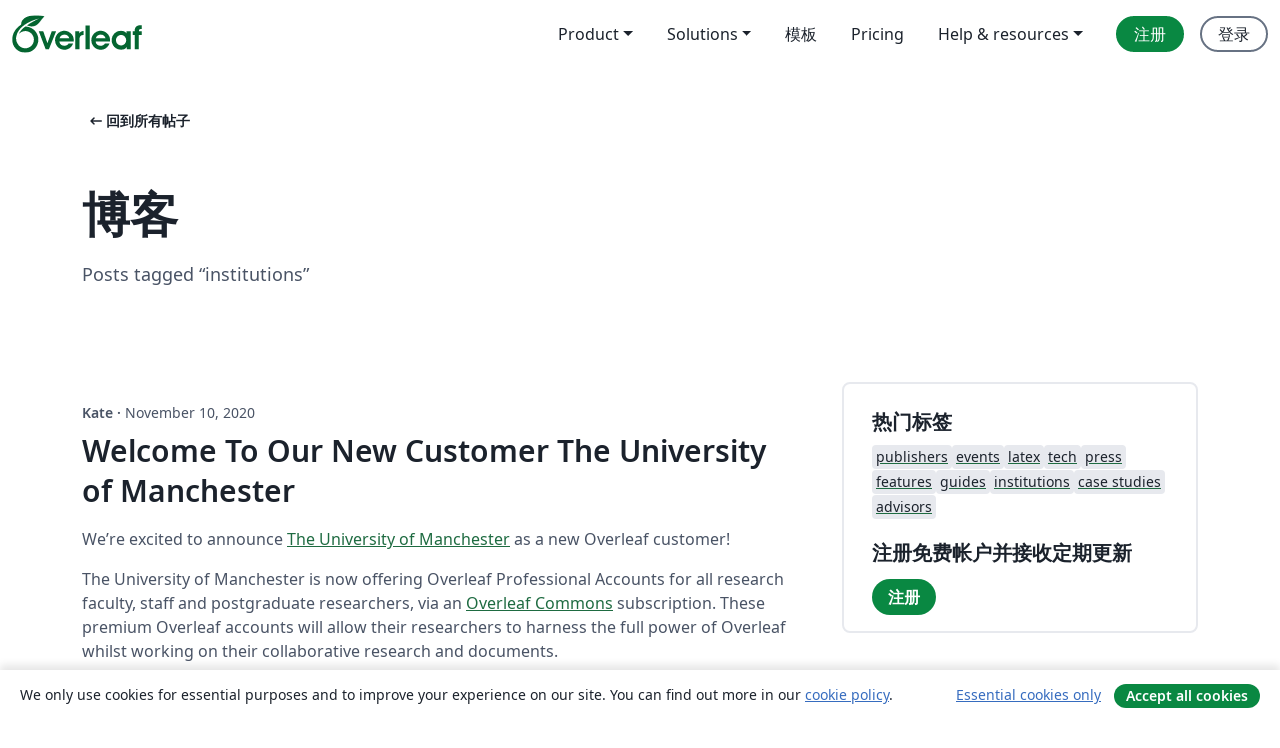

--- FILE ---
content_type: text/html; charset=utf-8
request_url: https://cn.overleaf.com/blog/tagged/institutions/page/3
body_size: 12429
content:
<!DOCTYPE html><html lang="zh-CN"><head><title translate="no">Blog - Overleaf, 在线LaTeX编辑器</title><meta name="twitter:title" content="Blog"><meta name="og:title" content="Blog"><meta name="description" content="一个简洁的在线 LaTeX 编辑器。无需安装，实时共享，版本控制，数百免费模板……"><meta itemprop="description" content="一个简洁的在线 LaTeX 编辑器。无需安装，实时共享，版本控制，数百免费模板……"><meta itemprop="image" content="https://cdn.overleaf.com/img/ol-brand/overleaf_og_logo.png"><meta name="image" content="https://cdn.overleaf.com/img/ol-brand/overleaf_og_logo.png"><meta itemprop="name" content="Overleaf, the Online LaTeX Editor"><meta name="twitter:card" content="summary"><meta name="twitter:site" content="@overleaf"><meta name="twitter:description" content="一个简洁的在线 LaTeX 编辑器。无需安装，实时共享，版本控制，数百免费模板……"><meta name="twitter:image" content="https://cdn.overleaf.com/img/ol-brand/overleaf_og_logo.png"><meta property="fb:app_id" content="400474170024644"><meta property="og:description" content="一个简洁的在线 LaTeX 编辑器。无需安装，实时共享，版本控制，数百免费模板……"><meta property="og:image" content="https://cdn.overleaf.com/img/ol-brand/overleaf_og_logo.png"><meta property="og:type" content="website"><meta name="viewport" content="width=device-width, initial-scale=1.0, user-scalable=yes"><link rel="icon" sizes="32x32" href="https://cdn.overleaf.com/favicon-32x32.png"><link rel="icon" sizes="16x16" href="https://cdn.overleaf.com/favicon-16x16.png"><link rel="icon" href="https://cdn.overleaf.com/favicon.svg" type="image/svg+xml"><link rel="apple-touch-icon" href="https://cdn.overleaf.com/apple-touch-icon.png"><link rel="mask-icon" href="https://cdn.overleaf.com/mask-favicon.svg" color="#046530"><link rel="canonical" href="https://cn.overleaf.com/blog/tagged/institutions/page/3"><link rel="manifest" href="https://cdn.overleaf.com/web.sitemanifest"><link rel="stylesheet" href="https://cdn.overleaf.com/stylesheets/main-style-e60ca8e7a5a537531624.css" id="main-stylesheet"><link rel="alternate" href="https://www.overleaf.com/blog/tagged/institutions/page/3" hreflang="en"><link rel="alternate" href="https://cs.overleaf.com/blog/tagged/institutions/page/3" hreflang="cs"><link rel="alternate" href="https://es.overleaf.com/blog/tagged/institutions/page/3" hreflang="es"><link rel="alternate" href="https://pt.overleaf.com/blog/tagged/institutions/page/3" hreflang="pt"><link rel="alternate" href="https://fr.overleaf.com/blog/tagged/institutions/page/3" hreflang="fr"><link rel="alternate" href="https://de.overleaf.com/blog/tagged/institutions/page/3" hreflang="de"><link rel="alternate" href="https://sv.overleaf.com/blog/tagged/institutions/page/3" hreflang="sv"><link rel="alternate" href="https://tr.overleaf.com/blog/tagged/institutions/page/3" hreflang="tr"><link rel="alternate" href="https://it.overleaf.com/blog/tagged/institutions/page/3" hreflang="it"><link rel="alternate" href="https://cn.overleaf.com/blog/tagged/institutions/page/3" hreflang="zh-CN"><link rel="alternate" href="https://no.overleaf.com/blog/tagged/institutions/page/3" hreflang="no"><link rel="alternate" href="https://ru.overleaf.com/blog/tagged/institutions/page/3" hreflang="ru"><link rel="alternate" href="https://da.overleaf.com/blog/tagged/institutions/page/3" hreflang="da"><link rel="alternate" href="https://ko.overleaf.com/blog/tagged/institutions/page/3" hreflang="ko"><link rel="alternate" href="https://ja.overleaf.com/blog/tagged/institutions/page/3" hreflang="ja"><link rel="preload" href="https://cdn.overleaf.com/js/zh-CN-json-d7fe58b7958927e7e7f7.js" as="script" nonce="tPzFs8yAmk2+c6i4/KgWng=="><script type="text/javascript" nonce="tPzFs8yAmk2+c6i4/KgWng==" id="ga-loader" data-ga-token="UA-112092690-1" data-ga-token-v4="G-RV4YBCCCWJ" data-cookie-domain=".overleaf.com" data-session-analytics-id="84ae5cfb-7ff4-47ca-9dcf-56785a27fb02">var gaSettings = document.querySelector('#ga-loader').dataset;
var gaid = gaSettings.gaTokenV4;
var gaToken = gaSettings.gaToken;
var cookieDomain = gaSettings.cookieDomain;
var sessionAnalyticsId = gaSettings.sessionAnalyticsId;
if(gaid) {
    var additionalGaConfig = sessionAnalyticsId ? { 'user_id': sessionAnalyticsId } : {};
    window.dataLayer = window.dataLayer || [];
    function gtag(){
        dataLayer.push(arguments);
    }
    gtag('js', new Date());
    gtag('config', gaid, { 'anonymize_ip': true, ...additionalGaConfig });
}
if (gaToken) {
    window.ga = window.ga || function () {
        (window.ga.q = window.ga.q || []).push(arguments);
    }, window.ga.l = 1 * new Date();
}
var loadGA = window.olLoadGA = function() {
    if (gaid) {
        var s = document.createElement('script');
        s.setAttribute('async', 'async');
        s.setAttribute('src', 'https://www.googletagmanager.com/gtag/js?id=' + gaid);
        document.querySelector('head').append(s);
    } 
    if (gaToken) {
        (function(i,s,o,g,r,a,m){i['GoogleAnalyticsObject']=r;i[r]=i[r]||function(){
        (i[r].q=i[r].q||[]).push(arguments)},i[r].l=1*new Date();a=s.createElement(o),
        m=s.getElementsByTagName(o)[0];a.async=1;a.src=g;m.parentNode.insertBefore(a,m)
        })(window,document,'script','//www.google-analytics.com/analytics.js','ga');
        ga('create', gaToken, cookieDomain.replace(/^\./, ""));
        ga('set', 'anonymizeIp', true);
        if (sessionAnalyticsId) {
            ga('set', 'userId', sessionAnalyticsId);
        }
        ga('send', 'pageview');
    }
};
// Check if consent given (features/cookie-banner)
var oaCookie = document.cookie.split('; ').find(function(cookie) {
    return cookie.startsWith('oa=');
});
if(oaCookie) {
    var oaCookieValue = oaCookie.split('=')[1];
    if(oaCookieValue === '1') {
        loadGA();
    }
}
</script><meta name="ol-csrfToken" content="3RwcvQwf-GmJyhpc98aoBRAjgasrdBQO_5Q4"><meta name="ol-baseAssetPath" content="https://cdn.overleaf.com/"><meta name="ol-mathJaxPath" content="/js/libs/mathjax-3.2.2/es5/tex-svg-full.js"><meta name="ol-dictionariesRoot" content="/js/dictionaries/0.0.3/"><meta name="ol-usersEmail" content=""><meta name="ol-ab" data-type="json" content="{}"><meta name="ol-user_id"><meta name="ol-i18n" data-type="json" content="{&quot;currentLangCode&quot;:&quot;zh-CN&quot;}"><meta name="ol-ExposedSettings" data-type="json" content="{&quot;isOverleaf&quot;:true,&quot;appName&quot;:&quot;Overleaf&quot;,&quot;adminEmail&quot;:&quot;support@overleaf.com&quot;,&quot;dropboxAppName&quot;:&quot;Overleaf&quot;,&quot;ieeeBrandId&quot;:15,&quot;hasAffiliationsFeature&quot;:true,&quot;hasSamlFeature&quot;:true,&quot;samlInitPath&quot;:&quot;/saml/ukamf/init&quot;,&quot;hasLinkUrlFeature&quot;:true,&quot;hasLinkedProjectFileFeature&quot;:true,&quot;hasLinkedProjectOutputFileFeature&quot;:true,&quot;siteUrl&quot;:&quot;https://www.overleaf.com&quot;,&quot;emailConfirmationDisabled&quot;:false,&quot;maxEntitiesPerProject&quot;:2000,&quot;maxUploadSize&quot;:52428800,&quot;projectUploadTimeout&quot;:120000,&quot;recaptchaSiteKey&quot;:&quot;6LebiTwUAAAAAMuPyjA4pDA4jxPxPe2K9_ndL74Q&quot;,&quot;recaptchaDisabled&quot;:{&quot;invite&quot;:true,&quot;login&quot;:false,&quot;passwordReset&quot;:false,&quot;register&quot;:false,&quot;addEmail&quot;:false},&quot;textExtensions&quot;:[&quot;tex&quot;,&quot;latex&quot;,&quot;sty&quot;,&quot;cls&quot;,&quot;bst&quot;,&quot;bib&quot;,&quot;bibtex&quot;,&quot;txt&quot;,&quot;tikz&quot;,&quot;mtx&quot;,&quot;rtex&quot;,&quot;md&quot;,&quot;asy&quot;,&quot;lbx&quot;,&quot;bbx&quot;,&quot;cbx&quot;,&quot;m&quot;,&quot;lco&quot;,&quot;dtx&quot;,&quot;ins&quot;,&quot;ist&quot;,&quot;def&quot;,&quot;clo&quot;,&quot;ldf&quot;,&quot;rmd&quot;,&quot;lua&quot;,&quot;gv&quot;,&quot;mf&quot;,&quot;yml&quot;,&quot;yaml&quot;,&quot;lhs&quot;,&quot;mk&quot;,&quot;xmpdata&quot;,&quot;cfg&quot;,&quot;rnw&quot;,&quot;ltx&quot;,&quot;inc&quot;],&quot;editableFilenames&quot;:[&quot;latexmkrc&quot;,&quot;.latexmkrc&quot;,&quot;makefile&quot;,&quot;gnumakefile&quot;],&quot;validRootDocExtensions&quot;:[&quot;tex&quot;,&quot;Rtex&quot;,&quot;ltx&quot;,&quot;Rnw&quot;],&quot;fileIgnorePattern&quot;:&quot;**/{{__MACOSX,.git,.texpadtmp,.R}{,/**},.!(latexmkrc),*.{dvi,aux,log,toc,out,pdfsync,synctex,synctex(busy),fdb_latexmk,fls,nlo,ind,glo,gls,glg,bbl,blg,doc,docx,gz,swp}}&quot;,&quot;sentryAllowedOriginRegex&quot;:&quot;^(https://[a-z]+\\\\.overleaf.com|https://cdn.overleaf.com|https://compiles.overleafusercontent.com)/&quot;,&quot;sentryDsn&quot;:&quot;https://4f0989f11cb54142a5c3d98b421b930a@app.getsentry.com/34706&quot;,&quot;sentryEnvironment&quot;:&quot;production&quot;,&quot;sentryRelease&quot;:&quot;0ba1f600b910fbdb46e84c024a9c83f30f715a12&quot;,&quot;hotjarId&quot;:&quot;5148484&quot;,&quot;hotjarVersion&quot;:&quot;6&quot;,&quot;enableSubscriptions&quot;:true,&quot;gaToken&quot;:&quot;UA-112092690-1&quot;,&quot;gaTokenV4&quot;:&quot;G-RV4YBCCCWJ&quot;,&quot;propensityId&quot;:&quot;propensity-001384&quot;,&quot;cookieDomain&quot;:&quot;.overleaf.com&quot;,&quot;templateLinks&quot;:[{&quot;name&quot;:&quot;Journal articles&quot;,&quot;url&quot;:&quot;/gallery/tagged/academic-journal&quot;,&quot;trackingKey&quot;:&quot;academic-journal&quot;},{&quot;name&quot;:&quot;Books&quot;,&quot;url&quot;:&quot;/gallery/tagged/book&quot;,&quot;trackingKey&quot;:&quot;book&quot;},{&quot;name&quot;:&quot;Formal letters&quot;,&quot;url&quot;:&quot;/gallery/tagged/formal-letter&quot;,&quot;trackingKey&quot;:&quot;formal-letter&quot;},{&quot;name&quot;:&quot;Assignments&quot;,&quot;url&quot;:&quot;/gallery/tagged/homework&quot;,&quot;trackingKey&quot;:&quot;homework-assignment&quot;},{&quot;name&quot;:&quot;Posters&quot;,&quot;url&quot;:&quot;/gallery/tagged/poster&quot;,&quot;trackingKey&quot;:&quot;poster&quot;},{&quot;name&quot;:&quot;Presentations&quot;,&quot;url&quot;:&quot;/gallery/tagged/presentation&quot;,&quot;trackingKey&quot;:&quot;presentation&quot;},{&quot;name&quot;:&quot;Reports&quot;,&quot;url&quot;:&quot;/gallery/tagged/report&quot;,&quot;trackingKey&quot;:&quot;lab-report&quot;},{&quot;name&quot;:&quot;CVs and résumés&quot;,&quot;url&quot;:&quot;/gallery/tagged/cv&quot;,&quot;trackingKey&quot;:&quot;cv&quot;},{&quot;name&quot;:&quot;Theses&quot;,&quot;url&quot;:&quot;/gallery/tagged/thesis&quot;,&quot;trackingKey&quot;:&quot;thesis&quot;},{&quot;name&quot;:&quot;view_all&quot;,&quot;url&quot;:&quot;/latex/templates&quot;,&quot;trackingKey&quot;:&quot;view-all&quot;}],&quot;labsEnabled&quot;:true,&quot;wikiEnabled&quot;:true,&quot;templatesEnabled&quot;:true,&quot;cioWriteKey&quot;:&quot;2530db5896ec00db632a&quot;,&quot;cioSiteId&quot;:&quot;6420c27bb72163938e7d&quot;,&quot;linkedInInsightsPartnerId&quot;:&quot;7472905&quot;}"><meta name="ol-splitTestVariants" data-type="json" content="{}"><meta name="ol-splitTestInfo" data-type="json" content="{}"><meta name="ol-algolia" data-type="json" content="{&quot;appId&quot;:&quot;SK53GL4JLY&quot;,&quot;apiKey&quot;:&quot;9ac63d917afab223adbd2cd09ad0eb17&quot;,&quot;indexes&quot;:{&quot;wiki&quot;:&quot;learn-wiki&quot;,&quot;gallery&quot;:&quot;gallery-production&quot;}}"><meta name="ol-isManagedAccount" data-type="boolean"><meta name="ol-shouldLoadHotjar" data-type="boolean"><meta name="ol-no-single-dollar" data-type="boolean" content></head><body class="website-redesign" data-theme="default"><a class="skip-to-content" href="#main-content">跳到内容</a><nav class="navbar navbar-default navbar-main navbar-expand-lg website-redesign-navbar" aria-label="Primary"><div class="container-fluid navbar-container"><div class="navbar-header"><a class="navbar-brand" href="/" aria-label="Overleaf"><div class="navbar-logo"></div></a></div><button class="navbar-toggler collapsed" id="navbar-toggle-btn" type="button" data-bs-toggle="collapse" data-bs-target="#navbar-main-collapse" aria-controls="navbar-main-collapse" aria-expanded="false" aria-label="Toggle 导航"><span class="material-symbols" aria-hidden="true" translate="no">menu</span></button><div class="navbar-collapse collapse" id="navbar-main-collapse"><ul class="nav navbar-nav navbar-right ms-auto" role="menubar"><!-- loop over header_extras--><li class="dropdown subdued" role="none"><button class="dropdown-toggle" aria-haspopup="true" aria-expanded="false" data-bs-toggle="dropdown" role="menuitem" event-tracking="menu-expand" event-tracking-mb="true" event-tracking-trigger="click" event-segmentation="{&quot;item&quot;:&quot;product&quot;,&quot;location&quot;:&quot;top-menu&quot;}">Product</button><ul class="dropdown-menu dropdown-menu-end" role="menu"><li role="none"><a class="dropdown-item" role="menuitem" href="/about/features-overview" event-tracking="menu-click" event-tracking-mb="true" event-tracking-trigger="click" event-segmentation='{"item":"premium-features","location":"top-menu"}'>功能</a></li><li role="none"><a class="dropdown-item" role="menuitem" href="/about/ai-features" event-tracking="menu-click" event-tracking-mb="true" event-tracking-trigger="click" event-segmentation='{"item":"ai-features","location":"top-menu"}'>AI</a></li></ul></li><li class="dropdown subdued" role="none"><button class="dropdown-toggle" aria-haspopup="true" aria-expanded="false" data-bs-toggle="dropdown" role="menuitem" event-tracking="menu-expand" event-tracking-mb="true" event-tracking-trigger="click" event-segmentation="{&quot;item&quot;:&quot;solutions&quot;,&quot;location&quot;:&quot;top-menu&quot;}">Solutions</button><ul class="dropdown-menu dropdown-menu-end" role="menu"><li role="none"><a class="dropdown-item" role="menuitem" href="/for/enterprises" event-tracking="menu-click" event-tracking-mb="true" event-tracking-trigger="click" event-segmentation='{"item":"enterprises","location":"top-menu"}'>商业用途</a></li><li role="none"><a class="dropdown-item" role="menuitem" href="/for/universities" event-tracking="menu-click" event-tracking-mb="true" event-tracking-trigger="click" event-segmentation='{"item":"universities","location":"top-menu"}'>为大学提供</a></li><li role="none"><a class="dropdown-item" role="menuitem" href="/for/government" event-tracking="menu-click" event-tracking-mb="true" event-tracking-trigger="click" event-segmentation='{"item":"government","location":"top-menu"}'>为政府提供</a></li><li role="none"><a class="dropdown-item" role="menuitem" href="/for/publishers" event-tracking="menu-click" event-tracking-mb="true" event-tracking-trigger="click" event-segmentation='{"item":"publishers","location":"top-menu"}'>为出版社提供</a></li><li role="none"><a class="dropdown-item" role="menuitem" href="/about/customer-stories" event-tracking="menu-click" event-tracking-mb="true" event-tracking-trigger="click" event-segmentation='{"item":"customer-stories","location":"top-menu"}'>Customer stories</a></li></ul></li><li class="subdued" role="none"><a class="nav-link subdued" role="menuitem" href="/latex/templates" event-tracking="menu-click" event-tracking-mb="true" event-tracking-trigger="click" event-segmentation='{"item":"templates","location":"top-menu"}'>模板</a></li><li class="subdued" role="none"><a class="nav-link subdued" role="menuitem" href="/user/subscription/plans" event-tracking="menu-click" event-tracking-mb="true" event-tracking-trigger="click" event-segmentation='{"item":"pricing","location":"top-menu"}'>Pricing</a></li><li class="dropdown subdued nav-item-help" role="none"><button class="dropdown-toggle" aria-haspopup="true" aria-expanded="false" data-bs-toggle="dropdown" role="menuitem" event-tracking="menu-expand" event-tracking-mb="true" event-tracking-trigger="click" event-segmentation="{&quot;item&quot;:&quot;help-and-resources&quot;,&quot;location&quot;:&quot;top-menu&quot;}">Help & resources</button><ul class="dropdown-menu dropdown-menu-end" role="menu"><li role="none"><a class="dropdown-item" role="menuitem" href="/learn" event-tracking="menu-click" event-tracking-mb="true" event-tracking-trigger="click" event-segmentation='{"item":"learn","location":"top-menu"}'>文档</a></li><li role="none"><a class="dropdown-item" role="menuitem" href="/for/community/resources" event-tracking="menu-click" event-tracking-mb="true" event-tracking-trigger="click" event-segmentation='{"item":"help-guides","location":"top-menu"}'>Help guides</a></li><li role="none"><a class="dropdown-item" role="menuitem" href="/about/why-latex" event-tracking="menu-click" event-tracking-mb="true" event-tracking-trigger="click" event-segmentation='{"item":"why-latex","location":"top-menu"}'>为何用 LaTeX?</a></li><li role="none"><a class="dropdown-item" role="menuitem" href="/blog" event-tracking="menu-click" event-tracking-mb="true" event-tracking-trigger="click" event-segmentation='{"item":"blog","location":"top-menu"}'>博客</a></li><li role="none"><a class="dropdown-item" role="menuitem" data-ol-open-contact-form-modal="contact-us" data-bs-target="#contactUsModal" href data-bs-toggle="modal" event-tracking="menu-click" event-tracking-mb="true" event-tracking-trigger="click" event-segmentation='{"item":"contact","location":"top-menu"}'><span>联系我们</span></a></li></ul></li><!-- logged out--><!-- register link--><li class="primary" role="none"><a class="nav-link" role="menuitem" href="/register" event-tracking="menu-click" event-tracking-action="clicked" event-tracking-trigger="click" event-tracking-mb="true" event-segmentation='{"page":"/blog/tagged/institutions/page/3","item":"register","location":"top-menu"}'>注册</a></li><!-- login link--><li role="none"><a class="nav-link" role="menuitem" href="/login" event-tracking="menu-click" event-tracking-action="clicked" event-tracking-trigger="click" event-tracking-mb="true" event-segmentation='{"page":"/blog/tagged/institutions/page/3","item":"login","location":"top-menu"}'>登录</a></li><!-- projects link and account menu--></ul></div></div></nav><main class="content cms-page content-page" id="main-content"><div class="container blog-container blog-tagged-list-container"><div class="row section-row"><div class="col-sm-12"><a class="previous-page-link" href="/blog"><span class="material-symbols material-symbols-rounded" aria-hidden="true" translate="no">arrow_left_alt</span>回到所有帖子</a><h1 class="blog-list-container-title"><span>博客</span><small>Posts tagged “institutions”</small></h1></div></div><div class="blog"><div class="row section-row"><div class="col-sm-12 col-lg-8"><ul class="blog-list"><li class="blog-post"><small class="blog-date"><b>Kate&nbsp;</b><b aria-hidden>·&nbsp;</b>November 10, 2020</small><h2 class="blog-post-title-link"><a href="/blog/welcome-to-our-new-customer-the-university-of-manchester">Welcome To Our New Customer The University of Manchester</a></h2><div class="row blog-content-preview"><div class="col-sm-12"><div data-ol-mathjax><p>We’re excited to announce <a href="https://www.manchester.ac.uk/">The University of Manchester</a> as a new Overleaf customer!</p>
<p>The University of Manchester is now offering Overleaf Professional Accounts for all research faculty, staff and postgraduate researchers, via an <a href="https://www.overleaf.com/for/universities">Overleaf Commons</a> subscription.  These premium Overleaf accounts will allow their researchers to harness the full power of Overleaf whilst working on their collaborative research and documents.</p>
</div></div></div><div class="row blog-tags"><div class="col-sm-12"><div class="tags"><ul class="badge-link-list"><li><a class="badge-link badge-link-light" href="/blog/tagged/New Customer"><span class="badge text-dark bg-light"><span class="badge-content" data-badge-tooltip data-bs-placement="bottom" data-bs-title="New Customer">New Customer</span></span></a></li><li><a class="badge-link badge-link-light" href="/blog/tagged/overleaf commons"><span class="badge text-dark bg-light"><span class="badge-content" data-badge-tooltip data-bs-placement="bottom" data-bs-title="overleaf commons">overleaf commons</span></span></a></li><li><a class="badge-link badge-link-light" href="/blog/tagged/institutions"><span class="badge text-dark bg-light"><span class="badge-content" data-badge-tooltip data-bs-placement="bottom" data-bs-title="institutions">institutions</span></span></a></li></ul></div></div></div><div class="row row-spaced"><div class="col-sm-12 blog-read-more"><a href="/blog/welcome-to-our-new-customer-the-university-of-manchester">Read more<span class="material-symbols material-symbols-rounded" aria-hidden="true" translate="no">arrow_right_alt</span></a></div></div></li><li class="blog-post"><small class="blog-date"><b>Kate&nbsp;</b><b aria-hidden>·&nbsp;</b>November 5, 2020</small><h2 class="blog-post-title-link"><a href="/blog/welcome-to-our-new-customer-von-karman-institute-for-fluid-dynamics-vki">Welcome To Our New Customer von Karman Institute for Fluid Dynamics (VKI)</a></h2><div class="row blog-content-preview"><div class="col-sm-12"><div data-ol-mathjax><p>We’re excited to welcome von Karman Institute for Fluid Dynamics (VKI) as a new Overleaf customer!</p>
<p>The von Karman Institute for Fluid Dynamics (VKI) has partnered with Overleaf to provide our Overleaf Server Pro on-premise solution to their 100+ staff and 190 students. The Overleaf Server Pro solution will provide VKI with the ability to harness the collaborative power of Overleaf while hosting their data inside their own firewall on local servers.</p>
</div></div></div><div class="row blog-tags"><div class="col-sm-12"><div class="tags"><ul class="badge-link-list"><li><a class="badge-link badge-link-light" href="/blog/tagged/New Customer"><span class="badge text-dark bg-light"><span class="badge-content" data-badge-tooltip data-bs-placement="bottom" data-bs-title="New Customer">New Customer</span></span></a></li><li><a class="badge-link badge-link-light" href="/blog/tagged/Server Pro"><span class="badge text-dark bg-light"><span class="badge-content" data-badge-tooltip data-bs-placement="bottom" data-bs-title="Server Pro">Server Pro</span></span></a></li><li><a class="badge-link badge-link-light" href="/blog/tagged/institutions"><span class="badge text-dark bg-light"><span class="badge-content" data-badge-tooltip data-bs-placement="bottom" data-bs-title="institutions">institutions</span></span></a></li></ul></div></div></div><div class="row row-spaced"><div class="col-sm-12 blog-read-more"><a href="/blog/welcome-to-our-new-customer-von-karman-institute-for-fluid-dynamics-vki">Read more<span class="material-symbols material-symbols-rounded" aria-hidden="true" translate="no">arrow_right_alt</span></a></div></div></li><li class="blog-post"><small class="blog-date"><b>Kate&nbsp;</b><b aria-hidden>·&nbsp;</b>November 3, 2020</small><h2 class="blog-post-title-link"><a href="/blog/welcome-to-our-new-customer-texas-am-university-and-resources-for-the-future">Welcome To Our New Customers: Texas A&amp;M University and Resources for the Future, Inc.</a></h2><div class="row blog-content-preview"><div class="col-sm-12"><div data-ol-mathjax><p>We’re excited to announce the following new customers!</p>
<ul>
<li>Texas A&amp;M University</li>
<li>Resources for the Future, Inc.</li>
</ul>
</div></div></div><div class="row blog-tags"><div class="col-sm-12"><div class="tags"><ul class="badge-link-list"><li><a class="badge-link badge-link-light" href="/blog/tagged/New Customer"><span class="badge text-dark bg-light"><span class="badge-content" data-badge-tooltip data-bs-placement="bottom" data-bs-title="New Customer">New Customer</span></span></a></li><li><a class="badge-link badge-link-light" href="/blog/tagged/overleaf commons"><span class="badge text-dark bg-light"><span class="badge-content" data-badge-tooltip data-bs-placement="bottom" data-bs-title="overleaf commons">overleaf commons</span></span></a></li><li><a class="badge-link badge-link-light" href="/blog/tagged/Overleaf Group Collaborator"><span class="badge text-dark bg-light"><span class="badge-content" data-badge-tooltip data-bs-placement="bottom" data-bs-title="Overleaf Group Collaborator">Overleaf Group Collaborator</span></span></a></li><li><a class="badge-link badge-link-light" href="/blog/tagged/institutions"><span class="badge text-dark bg-light"><span class="badge-content" data-badge-tooltip data-bs-placement="bottom" data-bs-title="institutions">institutions</span></span></a></li></ul></div></div></div><div class="row row-spaced"><div class="col-sm-12 blog-read-more"><a href="/blog/welcome-to-our-new-customer-texas-am-university-and-resources-for-the-future">Read more<span class="material-symbols material-symbols-rounded" aria-hidden="true" translate="no">arrow_right_alt</span></a></div></div></li><li class="blog-post"><small class="blog-date"><b>Kate&nbsp;</b><b aria-hidden>·&nbsp;</b>October 29, 2020</small><h2 class="blog-post-title-link"><a href="/blog/welcome-to-our-new-customers-wilfrid-laurier-uni-and-knmi">Welcome To Our New Customers: Wilfrid Laurier University and The Royal Netherlands Meteorological Institute (KNMI)</a></h2><div class="row blog-content-preview"><div class="col-sm-12"><div data-ol-mathjax><p>We’re excited to announce the following new customers!</p>
<ul>
<li>Wilfrid Laurier University</li>
<li>The Royal Netherlands Meteorological Institute (KNMI)</li>
</ul>
</div></div></div><div class="row blog-tags"><div class="col-sm-12"><div class="tags"><ul class="badge-link-list"><li><a class="badge-link badge-link-light" href="/blog/tagged/New Customer"><span class="badge text-dark bg-light"><span class="badge-content" data-badge-tooltip data-bs-placement="bottom" data-bs-title="New Customer">New Customer</span></span></a></li><li><a class="badge-link badge-link-light" href="/blog/tagged/overleaf commons"><span class="badge text-dark bg-light"><span class="badge-content" data-badge-tooltip data-bs-placement="bottom" data-bs-title="overleaf commons">overleaf commons</span></span></a></li><li><a class="badge-link badge-link-light" href="/blog/tagged/Overleaf Group Collaborator"><span class="badge text-dark bg-light"><span class="badge-content" data-badge-tooltip data-bs-placement="bottom" data-bs-title="Overleaf Group Collaborator">Overleaf Group Collaborator</span></span></a></li><li><a class="badge-link badge-link-light" href="/blog/tagged/institutions"><span class="badge text-dark bg-light"><span class="badge-content" data-badge-tooltip data-bs-placement="bottom" data-bs-title="institutions">institutions</span></span></a></li></ul></div></div></div><div class="row row-spaced"><div class="col-sm-12 blog-read-more"><a href="/blog/welcome-to-our-new-customers-wilfrid-laurier-uni-and-knmi">Read more<span class="material-symbols material-symbols-rounded" aria-hidden="true" translate="no">arrow_right_alt</span></a></div></div></li><li class="blog-post"><small class="blog-date"><b>Kate&nbsp;</b><b aria-hidden>·&nbsp;</b>September 15, 2020</small><h2 class="blog-post-title-link"><a href="/blog/back-to-school-top-tips-for-librarians">Back to School Top Tips for Librarians and Institutional IT</a></h2><div class="row blog-content-preview"><div class="col-sm-12"><div data-ol-mathjax><p>It’s that time of year again when many of us return to work, in a year that has already been different in so many unprecedented ways, many of us are looking at a future of remote learning/working, which can leave some feeling unsure and unprepared for the year ahead.</p>
<p>To help reduce some of that uncertainty, we've collated together some of our favorite learning tools, help topics and fun content to help you perfect (and enjoy) your return to work! We know you don’t have time to learn new tools - so we’ve split the content below into items just for you, and then items you can share with your colleagues and students.</p>
</div></div></div><div class="row blog-tags"><div class="col-sm-12"><div class="tags"><ul class="badge-link-list"><li><a class="badge-link badge-link-light" href="/blog/tagged/Tip"><span class="badge text-dark bg-light"><span class="badge-content" data-badge-tooltip data-bs-placement="bottom" data-bs-title="Tip">Tip</span></span></a></li><li><a class="badge-link badge-link-light" href="/blog/tagged/remote learning"><span class="badge text-dark bg-light"><span class="badge-content" data-badge-tooltip data-bs-placement="bottom" data-bs-title="remote learning">remote learning</span></span></a></li><li><a class="badge-link badge-link-light" href="/blog/tagged/teaching"><span class="badge text-dark bg-light"><span class="badge-content" data-badge-tooltip data-bs-placement="bottom" data-bs-title="teaching">teaching</span></span></a></li><li><a class="badge-link badge-link-light" href="/blog/tagged/teach"><span class="badge text-dark bg-light"><span class="badge-content" data-badge-tooltip data-bs-placement="bottom" data-bs-title="teach">teach</span></span></a></li><li><a class="badge-link badge-link-light" href="/blog/tagged/librarians"><span class="badge text-dark bg-light"><span class="badge-content" data-badge-tooltip data-bs-placement="bottom" data-bs-title="librarians">librarians</span></span></a></li><li><a class="badge-link badge-link-light" href="/blog/tagged/library"><span class="badge text-dark bg-light"><span class="badge-content" data-badge-tooltip data-bs-placement="bottom" data-bs-title="library">library</span></span></a></li><li><a class="badge-link badge-link-light" href="/blog/tagged/library services"><span class="badge text-dark bg-light"><span class="badge-content" data-badge-tooltip data-bs-placement="bottom" data-bs-title="library services">library services</span></span></a></li><li><a class="badge-link badge-link-light" href="/blog/tagged/institutions"><span class="badge text-dark bg-light"><span class="badge-content" data-badge-tooltip data-bs-placement="bottom" data-bs-title="institutions">institutions</span></span></a></li></ul></div></div></div><div class="row row-spaced"><div class="col-sm-12 blog-read-more"><a href="/blog/back-to-school-top-tips-for-librarians">Read more<span class="material-symbols material-symbols-rounded" aria-hidden="true" translate="no">arrow_right_alt</span></a></div></div></li></ul><nav role="navigation" aria-label="分页导航"><ul class="pagination"><li><a aria-label="回到第一页" href="/blog/tagged/institutions"><span aria-hidden="true">&lt;&lt;</span>
First</a></li><li><a aria-label="回到前一页" href="/blog/tagged/institutions/page/2" rel="prev"><span aria-hidden="true">&lt;</span>
Prev</a></li><li><a aria-label="转至第 1 页" href="/blog/tagged/institutions/page/1">1</a></li><li><a aria-label="转至第 2 页" href="/blog/tagged/institutions/page/2">2</a></li><li class="active"><span aria-label="当前页，第 3 页" aria-current="true">3</span></li><li><a aria-label="转至第 4 页" href="/blog/tagged/institutions/page/4">4</a></li><li><a aria-label="转至第 5 页" href="/blog/tagged/institutions/page/5">5</a></li><li><a aria-label="转至第 6 页" href="/blog/tagged/institutions/page/6">6</a></li><li><a aria-label="转至第 7 页" href="/blog/tagged/institutions/page/7">7</a></li><li class="ellipses" aria-hidden="true"><span>…</span></li><li><a aria-label="下一页" href="/blog/tagged/institutions/page/4" rel="next">Next
<span aria-hidden="true">&gt;</span></a></li><li><a aria-label="回到最后一页" href="/blog/tagged/institutions/page/12">Last
<span aria-hidden="true">&gt;&gt;</span></a></li></ul></nav></div><div class="col-sm-12 col-lg-4"><div class="card card-grey-border sidebar-blog"><div class="card-body"><h2>热门标签</h2><div class="tags"><ul class="badge-link-list"><li><a class="badge-link badge-link-light" href="/blog/tagged/publishers"><span class="badge text-dark bg-light"><span class="badge-content" data-badge-tooltip data-bs-placement="bottom" data-bs-title="publishers">publishers</span></span></a></li><li><a class="badge-link badge-link-light" href="/blog/tagged/events"><span class="badge text-dark bg-light"><span class="badge-content" data-badge-tooltip data-bs-placement="bottom" data-bs-title="events">events</span></span></a></li><li><a class="badge-link badge-link-light" href="/blog/tagged/latex"><span class="badge text-dark bg-light"><span class="badge-content" data-badge-tooltip data-bs-placement="bottom" data-bs-title="latex">latex</span></span></a></li><li><a class="badge-link badge-link-light" href="/blog/tagged/tech"><span class="badge text-dark bg-light"><span class="badge-content" data-badge-tooltip data-bs-placement="bottom" data-bs-title="tech">tech</span></span></a></li><li><a class="badge-link badge-link-light" href="/blog/tagged/press"><span class="badge text-dark bg-light"><span class="badge-content" data-badge-tooltip data-bs-placement="bottom" data-bs-title="press">press</span></span></a></li><li><a class="badge-link badge-link-light" href="/blog/tagged/features"><span class="badge text-dark bg-light"><span class="badge-content" data-badge-tooltip data-bs-placement="bottom" data-bs-title="features">features</span></span></a></li><li><a class="badge-link badge-link-light" href="/blog/tagged/guides"><span class="badge text-dark bg-light"><span class="badge-content" data-badge-tooltip data-bs-placement="bottom" data-bs-title="guides">guides</span></span></a></li><li><a class="badge-link badge-link-light" href="/blog/tagged/institutions"><span class="badge text-dark bg-light"><span class="badge-content" data-badge-tooltip data-bs-placement="bottom" data-bs-title="institutions">institutions</span></span></a></li><li><a class="badge-link badge-link-light" href="/blog/tagged/case studies"><span class="badge text-dark bg-light"><span class="badge-content" data-badge-tooltip data-bs-placement="bottom" data-bs-title="case studies">case studies</span></span></a></li><li><a class="badge-link badge-link-light" href="/blog/tagged/advisors"><span class="badge text-dark bg-light"><span class="badge-content" data-badge-tooltip data-bs-placement="bottom" data-bs-title="advisors">advisors</span></span></a></li></ul></div><div class="sidebar-register-container"><h2>注册免费帐户并接收定期更新</h2><a class="btn btn-primary" href="/register">注册</a></div></div></div></div></div></div><div class="row section-row"><div class="col-md-12"><div class="begin-now-card"><div class="card card-pattern"><div class="card-body"><p class="dm-mono"><span class="font-size-display-xs"><span class="text-purple-bright">\begin</span><wbr><span class="text-green-bright">{</span><span>now</span><span class="text-green-bright">}</span></span></p><p>了解为什么全世界有超过25万人信任 Overleaf 并把工作交给它。</p><p class="card-links"><a class="btn btn-primary card-link" href="/register">免费注册</a><a class="btn card-link btn-secondary" href="/user/subscription/plans">探索所有订阅计划</a></p></div></div></div></div></div></div></main><footer class="fat-footer hidden-print website-redesign-fat-footer"><div class="fat-footer-container"><div class="fat-footer-sections"><div class="footer-section" id="footer-brand"><a class="footer-brand" href="/" aria-label="Overleaf"></a></div><div class="footer-section"><h2 class="footer-section-heading">关于</h2><ul class="list-unstyled"><li><a href="/about">关于我们</a></li><li><a href="https://digitalscience.pinpointhq.com/">工作与职业</a></li><li><a href="/blog">博客</a></li></ul></div><div class="footer-section"><h2 class="footer-section-heading">Solutions</h2><ul class="list-unstyled"><li><a href="/for/enterprises">商业用途</a></li><li><a href="/for/universities">为大学提供</a></li><li><a href="/for/government">为政府提供</a></li><li><a href="/for/publishers">为出版社提供</a></li><li><a href="/about/customer-stories">Customer stories</a></li></ul></div><div class="footer-section"><h2 class="footer-section-heading">学习</h2><ul class="list-unstyled"><li><a href="/learn/latex/Learn_LaTeX_in_30_minutes">30分钟学会 LaTeX</a></li><li><a href="/latex/templates">模板</a></li><li><a href="/events/webinars">在线教程</a></li><li><a href="/learn/latex/Tutorials">教程</a></li><li><a href="/learn/latex/Inserting_Images">如何插入图片</a></li><li><a href="/learn/latex/Tables">如何创建表格</a></li></ul></div><div class="footer-section"><h2 class="footer-section-heading">Pricing</h2><ul class="list-unstyled"><li><a href="/user/subscription/plans?itm_referrer=footer-for-indv">For individuals</a></li><li><a href="/user/subscription/plans?plan=group&amp;itm_referrer=footer-for-groups">For groups and organizations</a></li><li><a href="/user/subscription/plans?itm_referrer=footer-for-students#student-annual">为学生提供</a></li></ul></div><div class="footer-section"><h2 class="footer-section-heading">加入我们</h2><ul class="list-unstyled"><li><a href="https://forms.gle/67PSpN1bLnjGCmPQ9">让我们知道您的想法</a></li></ul></div><div class="footer-section"><h2 class="footer-section-heading">帮助</h2><ul class="list-unstyled"><li><a href="/learn">文档 </a></li><li><a href="/contact">联系我们 </a></li><li><a href="https://status.overleaf.com/">网站状态</a></li></ul></div></div><div class="fat-footer-base"><div class="fat-footer-base-section fat-footer-base-meta"><div class="fat-footer-base-item"><div class="fat-footer-base-copyright">© 2026 Overleaf</div><a href="/legal">隐私和条款</a><a href="https://www.digital-science.com/security-certifications/">合规性</a></div><ul class="fat-footer-base-item list-unstyled fat-footer-base-language"><li class="dropdown dropup subdued language-picker" dropdown><button class="btn btn-link btn-inline-link" id="language-picker-toggle" dropdown-toggle data-ol-lang-selector-tooltip data-bs-toggle="dropdown" aria-haspopup="true" aria-expanded="false" aria-label="Select 语言" tooltip="语言" title="语言"><span class="material-symbols" aria-hidden="true" translate="no">translate</span>&nbsp;<span class="language-picker-text">简体中文</span></button><ul class="dropdown-menu dropdown-menu-sm-width" role="menu" aria-labelledby="language-picker-toggle"><li class="dropdown-header">语言</li><li class="lng-option"><a class="menu-indent dropdown-item" href="https://www.overleaf.com/blog/tagged/institutions/page/3" role="menuitem" aria-selected="false">English</a></li><li class="lng-option"><a class="menu-indent dropdown-item" href="https://cs.overleaf.com/blog/tagged/institutions/page/3" role="menuitem" aria-selected="false">Čeština</a></li><li class="lng-option"><a class="menu-indent dropdown-item" href="https://es.overleaf.com/blog/tagged/institutions/page/3" role="menuitem" aria-selected="false">Español</a></li><li class="lng-option"><a class="menu-indent dropdown-item" href="https://pt.overleaf.com/blog/tagged/institutions/page/3" role="menuitem" aria-selected="false">Português</a></li><li class="lng-option"><a class="menu-indent dropdown-item" href="https://fr.overleaf.com/blog/tagged/institutions/page/3" role="menuitem" aria-selected="false">Français</a></li><li class="lng-option"><a class="menu-indent dropdown-item" href="https://de.overleaf.com/blog/tagged/institutions/page/3" role="menuitem" aria-selected="false">Deutsch</a></li><li class="lng-option"><a class="menu-indent dropdown-item" href="https://sv.overleaf.com/blog/tagged/institutions/page/3" role="menuitem" aria-selected="false">Svenska</a></li><li class="lng-option"><a class="menu-indent dropdown-item" href="https://tr.overleaf.com/blog/tagged/institutions/page/3" role="menuitem" aria-selected="false">Türkçe</a></li><li class="lng-option"><a class="menu-indent dropdown-item" href="https://it.overleaf.com/blog/tagged/institutions/page/3" role="menuitem" aria-selected="false">Italiano</a></li><li class="lng-option"><a class="menu-indent dropdown-item active" href="https://cn.overleaf.com/blog/tagged/institutions/page/3" role="menuitem" aria-selected="true">简体中文<span class="material-symbols dropdown-item-trailing-icon" aria-hidden="true" translate="no">check</span></a></li><li class="lng-option"><a class="menu-indent dropdown-item" href="https://no.overleaf.com/blog/tagged/institutions/page/3" role="menuitem" aria-selected="false">Norsk</a></li><li class="lng-option"><a class="menu-indent dropdown-item" href="https://ru.overleaf.com/blog/tagged/institutions/page/3" role="menuitem" aria-selected="false">Русский</a></li><li class="lng-option"><a class="menu-indent dropdown-item" href="https://da.overleaf.com/blog/tagged/institutions/page/3" role="menuitem" aria-selected="false">Dansk</a></li><li class="lng-option"><a class="menu-indent dropdown-item" href="https://ko.overleaf.com/blog/tagged/institutions/page/3" role="menuitem" aria-selected="false">한국어</a></li><li class="lng-option"><a class="menu-indent dropdown-item" href="https://ja.overleaf.com/blog/tagged/institutions/page/3" role="menuitem" aria-selected="false">日本語</a></li></ul></li></ul></div><div class="fat-footer-base-section fat-footer-base-social"><div class="fat-footer-base-item"><a class="fat-footer-social x-logo" href="https://x.com/overleaf"><svg xmlns="http://www.w3.org/2000/svg" viewBox="0 0 1200 1227" height="25"><path d="M714.163 519.284L1160.89 0H1055.03L667.137 450.887L357.328 0H0L468.492 681.821L0 1226.37H105.866L515.491 750.218L842.672 1226.37H1200L714.137 519.284H714.163ZM569.165 687.828L521.697 619.934L144.011 79.6944H306.615L611.412 515.685L658.88 583.579L1055.08 1150.3H892.476L569.165 687.854V687.828Z"></path></svg><span class="visually-hidden">Overleaf 在 X</span></a><a class="fat-footer-social facebook-logo" href="https://www.facebook.com/overleaf.editor"><svg xmlns="http://www.w3.org/2000/svg" viewBox="0 0 666.66668 666.66717" height="25"><defs><clipPath id="a" clipPathUnits="userSpaceOnUse"><path d="M0 700h700V0H0Z"></path></clipPath></defs><g clip-path="url(#a)" transform="matrix(1.33333 0 0 -1.33333 -133.333 800)"><path class="background" d="M0 0c0 138.071-111.929 250-250 250S-500 138.071-500 0c0-117.245 80.715-215.622 189.606-242.638v166.242h-51.552V0h51.552v32.919c0 85.092 38.508 124.532 122.048 124.532 15.838 0 43.167-3.105 54.347-6.211V81.986c-5.901.621-16.149.932-28.882.932-40.993 0-56.832-15.528-56.832-55.9V0h81.659l-14.028-76.396h-67.631v-171.773C-95.927-233.218 0-127.818 0 0" fill="#0866ff" transform="translate(600 350)"></path><path class="text" d="m0 0 14.029 76.396H-67.63v27.019c0 40.372 15.838 55.899 56.831 55.899 12.733 0 22.981-.31 28.882-.931v69.253c-11.18 3.106-38.509 6.212-54.347 6.212-83.539 0-122.048-39.441-122.048-124.533V76.396h-51.552V0h51.552v-166.242a250.559 250.559 0 0 1 60.394-7.362c10.254 0 20.358.632 30.288 1.831V0Z" fill="#fff" transform="translate(447.918 273.604)"></path></g></svg><span class="visually-hidden">Overleaf 在 Facebook</span></a><a class="fat-footer-social linkedin-logo" href="https://www.linkedin.com/company/writelatex-limited"><svg xmlns="http://www.w3.org/2000/svg" viewBox="0 0 72 72" height="25"><g fill="none" fill-rule="evenodd"><path class="background" fill="#2867b2" d="M8 72h56a8 8 0 0 0 8-8V8a8 8 0 0 0-8-8H8a8 8 0 0 0-8 8v56a8 8 0 0 0 8 8"></path><path class="text" fill="#FFF" d="M62 62H51.316V43.802c0-4.99-1.896-7.777-5.845-7.777-4.296 0-6.54 2.901-6.54 7.777V62H28.632V27.333H38.93v4.67s3.096-5.729 10.453-5.729c7.353 0 12.617 4.49 12.617 13.777zM16.35 22.794c-3.508 0-6.35-2.864-6.35-6.397C10 12.864 12.842 10 16.35 10c3.507 0 6.347 2.864 6.347 6.397 0 3.533-2.84 6.397-6.348 6.397ZM11.032 62h10.736V27.333H11.033V62"></path></g></svg><span class="visually-hidden">Overleaf 在 LinkedIn</span></a></div></div></div></div></footer><section class="cookie-banner hidden-print hidden" aria-label="Cookie banner"><div class="cookie-banner-content">We only use cookies for essential purposes and to improve your experience on our site. You can find out more in our <a href="/legal#Cookies">cookie policy</a>.</div><div class="cookie-banner-actions"><button class="btn btn-link btn-sm" type="button" data-ol-cookie-banner-set-consent="essential">Essential cookies only</button><button class="btn btn-primary btn-sm" type="button" data-ol-cookie-banner-set-consent="all">Accept all cookies</button></div></section><div class="modal fade" id="contactUsModal" tabindex="-1" aria-labelledby="contactUsModalLabel" data-ol-contact-form-modal="contact-us"><div class="modal-dialog"><form name="contactForm" data-ol-async-form data-ol-contact-form data-ol-contact-form-with-search="true" role="form" aria-label="联系我们" action="/support"><input name="inbox" type="hidden" value="support"><div class="modal-content"><div class="modal-header"><h4 class="modal-title" id="contactUsModalLabel">联系</h4><button class="btn-close" type="button" data-bs-dismiss="modal" aria-label="关闭"><span aria-hidden="true"></span></button></div><div class="modal-body"><div data-ol-not-sent><div class="modal-form-messages"><div class="form-messages-bottom-margin" data-ol-form-messages-new-style="" role="alert"></div><div class="notification notification-type-error" hidden data-ol-custom-form-message="error_performing_request" role="alert" aria-live="polite"><div class="notification-icon"><span class="material-symbols" aria-hidden="true" translate="no">error</span></div><div class="notification-content text-left">与服务器交谈时出错 :(。请再试一次。.</div></div></div><label class="form-label" for="contact-us-email-147">电子邮件</label><div class="mb-3"><input class="form-control" name="email" id="contact-us-email-147" required type="email" spellcheck="false" maxlength="255" value="" data-ol-contact-form-email-input></div><div class="form-group"><label class="form-label" for="contact-us-subject-147">主题</label><div class="mb-3"><input class="form-control" name="subject" id="contact-us-subject-147" required autocomplete="off" maxlength="255"><div data-ol-search-results-wrapper hidden><ul class="dropdown-menu contact-suggestions-dropdown show" data-ol-search-results aria-role="region" aria-label="符合你的主题的帮助文章"><li class="dropdown-header">您检查过我们的 <a href="/learn/kb" target="_blank">知识库</a> 了吗？</li><li><hr class="dropdown-divider"></li><div data-ol-search-results-container></div></ul></div></div></div><label class="form-label" for="contact-us-sub-subject-147">你有什么需要帮助的？</label><div class="mb-3"><select class="form-select" name="subSubject" id="contact-us-sub-subject-147" required autocomplete="off"><option selected disabled>请选择…</option><option>使用 LaTeX</option><option>使用 Overleaf 编辑器</option><option>使用 Writefull</option><option>登录或管理您的帐户</option><option>管理您的订阅</option><option>使用高级功能</option><option>联系销售团队</option><option>其他</option></select></div><label class="form-label" for="contact-us-project-url-147">受影响的项目URL (选填)</label><div class="mb-3"><input class="form-control" name="projectUrl" id="contact-us-project-url-147"></div><label class="form-label" for="contact-us-message-147">告诉我们您需要什么帮助</label><div class="mb-3"><textarea class="form-control contact-us-modal-textarea" name="message" id="contact-us-message-147" required type="text"></textarea></div><div class="mb-3 d-none"><label class="visually-hidden" for="important-message">Important message</label><input class="form-control" name="important_message" id="important-message"></div></div><div class="mt-2" data-ol-sent hidden><h5 class="message-received">收到消息</h5><p>感谢您联系我们。我们的团队将尽快通过电子邮件回复您。</p><p>Email:&nbsp;<span data-ol-contact-form-thank-you-email></span></p></div></div><div class="modal-footer" data-ol-not-sent><button class="btn btn-primary" type="submit" data-ol-disabled-inflight event-tracking="form-submitted-contact-us" event-tracking-mb="true" event-tracking-trigger="click" event-segmentation="{&quot;location&quot;:&quot;contact-us-form&quot;}"><span data-ol-inflight="idle">发送消息</span><span hidden data-ol-inflight="pending">发送中&hellip;</span></button></div></div></form></div></div></body><script type="text/javascript" nonce="tPzFs8yAmk2+c6i4/KgWng==" src="https://cdn.overleaf.com/js/runtime-a41cbef6e6e44e61c472.js"></script><script type="text/javascript" nonce="tPzFs8yAmk2+c6i4/KgWng==" src="https://cdn.overleaf.com/js/27582-79e5ed8c65f6833386ec.js"></script><script type="text/javascript" nonce="tPzFs8yAmk2+c6i4/KgWng==" src="https://cdn.overleaf.com/js/35214-9965ed299d73b5630a19.js"></script><script type="text/javascript" nonce="tPzFs8yAmk2+c6i4/KgWng==" src="https://cdn.overleaf.com/js/8732-61de629a6fc4a719a5e1.js"></script><script type="text/javascript" nonce="tPzFs8yAmk2+c6i4/KgWng==" src="https://cdn.overleaf.com/js/11229-f88489299ead995b1003.js"></script><script type="text/javascript" nonce="tPzFs8yAmk2+c6i4/KgWng==" src="https://cdn.overleaf.com/js/bootstrap-4f14376a90dd8e8a34ae.js"></script><script type="text/javascript" nonce="tPzFs8yAmk2+c6i4/KgWng==" src="https://cdn.overleaf.com/js/27582-79e5ed8c65f6833386ec.js"></script><script type="text/javascript" nonce="tPzFs8yAmk2+c6i4/KgWng==" src="https://cdn.overleaf.com/js/35214-9965ed299d73b5630a19.js"></script><script type="text/javascript" nonce="tPzFs8yAmk2+c6i4/KgWng==" src="https://cdn.overleaf.com/js/62382-f2ab3cf48ddf45e8cfc0.js"></script><script type="text/javascript" nonce="tPzFs8yAmk2+c6i4/KgWng==" src="https://cdn.overleaf.com/js/16164-b8450ba94d9bab0bbae1.js"></script><script type="text/javascript" nonce="tPzFs8yAmk2+c6i4/KgWng==" src="https://cdn.overleaf.com/js/45250-424aec613d067a9a3e96.js"></script><script type="text/javascript" nonce="tPzFs8yAmk2+c6i4/KgWng==" src="https://cdn.overleaf.com/js/24686-731b5e0a16bfe66018de.js"></script><script type="text/javascript" nonce="tPzFs8yAmk2+c6i4/KgWng==" src="https://cdn.overleaf.com/js/99612-000be62f228c87d764b4.js"></script><script type="text/javascript" nonce="tPzFs8yAmk2+c6i4/KgWng==" src="https://cdn.overleaf.com/js/26348-e10ddc0eb984edb164b0.js"></script><script type="text/javascript" nonce="tPzFs8yAmk2+c6i4/KgWng==" src="https://cdn.overleaf.com/js/97519-6759d15ea9ad7f4d6c85.js"></script><script type="text/javascript" nonce="tPzFs8yAmk2+c6i4/KgWng==" src="https://cdn.overleaf.com/js/21164-d79443a8aa0f9ced18e5.js"></script><script type="text/javascript" nonce="tPzFs8yAmk2+c6i4/KgWng==" src="https://cdn.overleaf.com/js/77474-c60464f50f9e7c4965bb.js"></script><script type="text/javascript" nonce="tPzFs8yAmk2+c6i4/KgWng==" src="https://cdn.overleaf.com/js/92439-14c18d886f5c8eb09f1b.js"></script><script type="text/javascript" nonce="tPzFs8yAmk2+c6i4/KgWng==" src="https://cdn.overleaf.com/js/modules/cms/pages/cms-a93f751d2be07bd0f78b.js"></script><script type="text/javascript" nonce="tPzFs8yAmk2+c6i4/KgWng==" src="https://cdn.overleaf.com/js/27582-79e5ed8c65f6833386ec.js"></script><script type="text/javascript" nonce="tPzFs8yAmk2+c6i4/KgWng==" src="https://cdn.overleaf.com/js/tracking-68d16a86768b7bfb2b22.js"></script><script type="text/javascript" nonce="tPzFs8yAmk2+c6i4/KgWng==" src="https://cdn.overleaf.com/js/27582-79e5ed8c65f6833386ec.js"></script><script type="text/javascript" nonce="tPzFs8yAmk2+c6i4/KgWng==" src="https://cdn.overleaf.com/js/linkedin-insight-4d165001d5c741c8d3dc.js"></script></html>